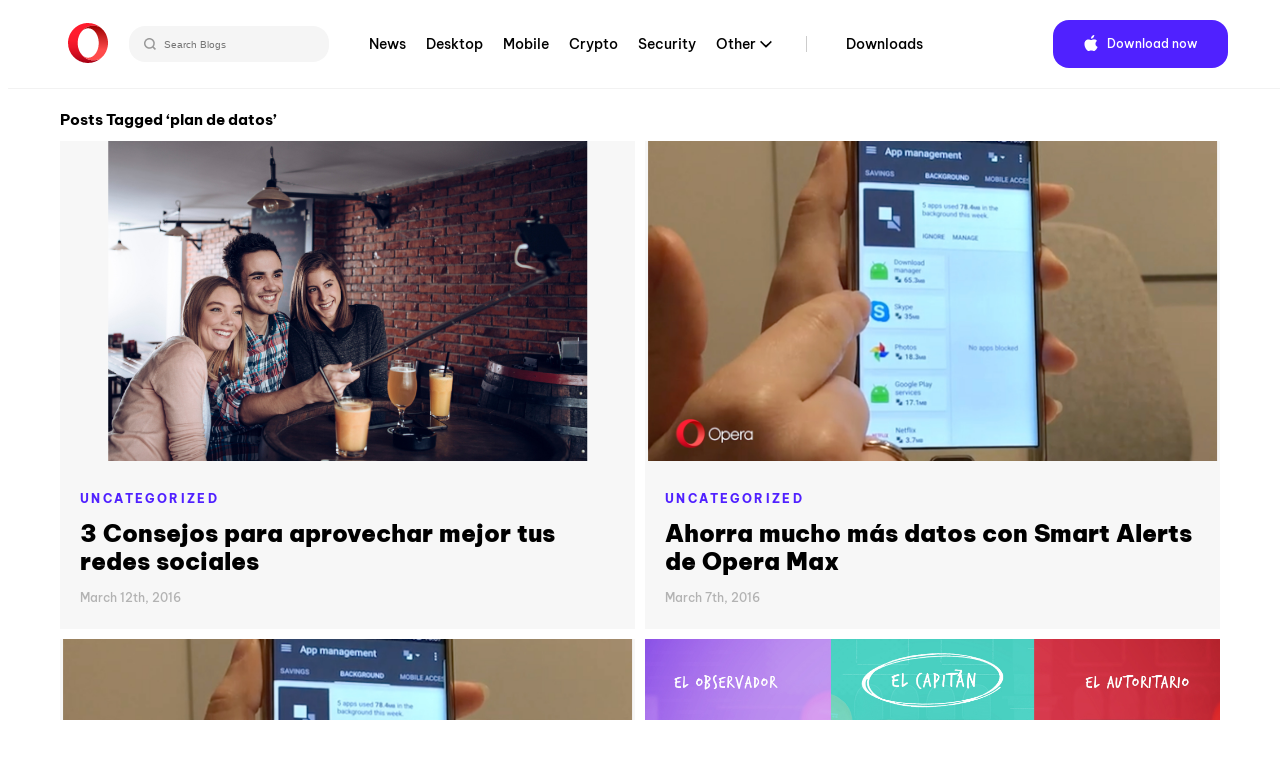

--- FILE ---
content_type: image/svg+xml
request_url: https://www-static-blogs.operacdn.com/la-spain/wp-content/themes/opera-2022/static/img/caret.b7e2ebce7e3058c521418f0064261e65.svg
body_size: -67
content:
<svg width="12" height="8" viewBox="0 0 12 8" fill="none" xmlns="http://www.w3.org/2000/svg">
<path d="M0.666687 1.33331L6.00002 6.62089L11.3334 1.33331" stroke="#5021ff" stroke-width="1.60417"/>
</svg>
